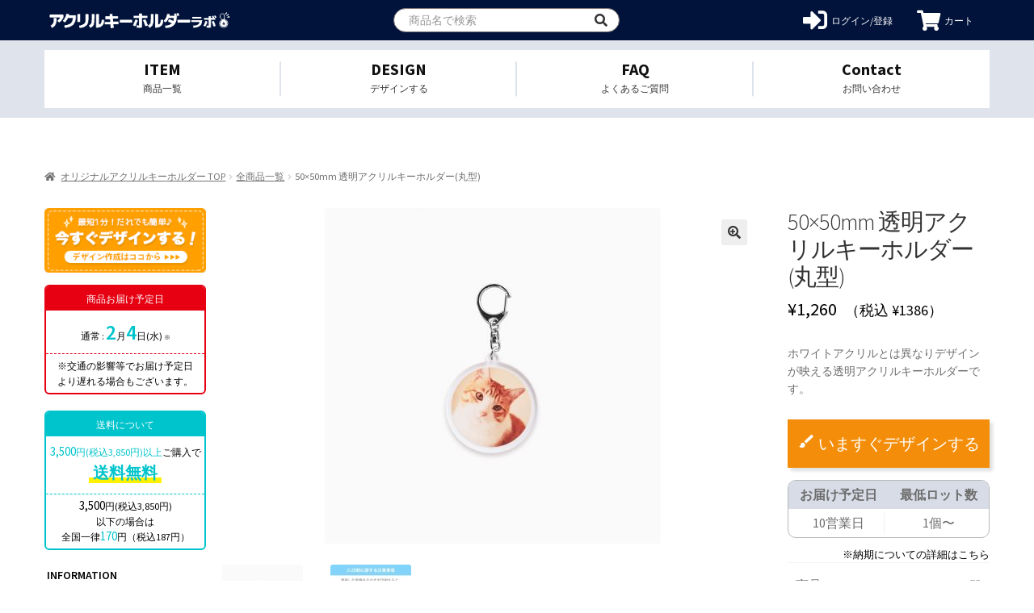

--- FILE ---
content_type: text/html; charset=UTF-8
request_url: https://original-acrylkeyholder.com/products/50mm-clear-acryl-keyholder-circle
body_size: 18913
content:
<!doctype html>
<html lang="ja">
<head>
    <meta charset="UTF-8">
    <meta name="viewport" content="width=device-width, initial-scale=1.0, maximum-scale=1.0, minimum-scale=1.0 ,user-scalable=no">
    <meta property="og:type" content="website"/>
    <meta property="og:url" content="https://original-smaphocase.com/wp-admin/images/">
    <meta property="og:type" content="artcle"/>

    <link rel="shortcut icon" href="https://original-acrylkeyholder.com/app/themes/hundred/images/acryl_keyholder/favicon.png" />
      <!-- Global site tag (gtag.js) - Google Analytics -->
  <script async src="https://www.googletagmanager.com/gtag/js?id=UA-155528293-24"></script>
  <script>
    window.dataLayer = window.dataLayer || [];
    function gtag(){dataLayer.push(arguments);}
    gtag('js', new Date());
    gtag('config', 'UA-155528293-24', {
      'linker': {
        'domains': ['drawer.orilab.jp', 'orilab.jp']
      }
    });
  </script>
    
    <title>50×50mm 透明アクリルキーホルダー(丸型) | オリジナルアクリルキーホルダーラボ</title>

<!-- All In One SEO Pack 3.7.1[948,1005] -->
<meta name="description"  content="オリジナルグッズの大定番、透明アクリルキーホルダーです。 販売用やイベントのノベルティ、自分用にと活躍の場が多い商品です。 3つのサイズからお選びいただけます。（丸型と四角型のお取り扱いがございます）" />

<script type="application/ld+json" class="aioseop-schema">{}</script>
<link rel="canonical" href="https://original-acrylkeyholder.com/products/50mm-clear-acryl-keyholder-circle" />
<!-- All In One SEO Pack -->
<link rel='dns-prefetch' href='//original-acrylkeyholder.com' />
<link rel='dns-prefetch' href='//unpkg.com' />
<link rel='dns-prefetch' href='//fonts.googleapis.com' />
<link rel='dns-prefetch' href='//cdnjs.cloudflare.com' />
<link rel='dns-prefetch' href='//s.w.org' />
<link rel="alternate" type="application/rss+xml" title="オリジナルアクリルキーホルダーラボ &raquo; フィード" href="https://original-acrylkeyholder.com/feed" />
<link rel="alternate" type="application/rss+xml" title="オリジナルアクリルキーホルダーラボ &raquo; コメントフィード" href="https://original-acrylkeyholder.com/comments/feed" />
<link rel="alternate" type="application/rss+xml" title="オリジナルアクリルキーホルダーラボ &raquo; 50×50mm 透明アクリルキーホルダー(丸型) のコメントのフィード" href="https://original-acrylkeyholder.com/products/50mm-clear-acryl-keyholder-circle/feed" />
<link rel='stylesheet' id='photoswipe-css'  href='https://original-acrylkeyholder.com/app/plugins/woocommerce/assets/css/photoswipe/photoswipe.min.css?ver=4.8.0' media='print' onload="this.media='all'" />
<link rel='stylesheet' id='photoswipe-default-skin-css'  href='https://original-acrylkeyholder.com/app/plugins/woocommerce/assets/css/photoswipe/default-skin/default-skin.min.css?ver=4.8.0' media='print' onload="this.media='all'" />
<style id='woocommerce-inline-inline-css'>
.woocommerce form .form-row .required { visibility: visible; }
</style>
<link rel='stylesheet' id='storefront-style-css'  href='https://original-acrylkeyholder.com/app/themes/storefront/style.css?ver=2.9.0' media='all' />
<style id='storefront-style-inline-css'>

			.main-navigation ul li a,
			.site-title a,
			ul.menu li a,
			.site-branding h1 a,
			button.menu-toggle,
			button.menu-toggle:hover,
			.handheld-navigation .dropdown-toggle {
				color: #333333;
			}

			button.menu-toggle,
			button.menu-toggle:hover {
				border-color: #333333;
			}

			.main-navigation ul li a:hover,
			.main-navigation ul li:hover > a,
			.site-title a:hover,
			.site-header ul.menu li.current-menu-item > a {
				color: #747474;
			}

			table:not( .has-background ) th {
				background-color: #f8f8f8;
			}

			table:not( .has-background ) tbody td {
				background-color: #fdfdfd;
			}

			table:not( .has-background ) tbody tr:nth-child(2n) td,
			fieldset,
			fieldset legend {
				background-color: #fbfbfb;
			}

			.site-header,
			.secondary-navigation ul ul,
			.main-navigation ul.menu > li.menu-item-has-children:after,
			.secondary-navigation ul.menu ul,
			.storefront-handheld-footer-bar,
			.storefront-handheld-footer-bar ul li > a,
			.storefront-handheld-footer-bar ul li.search .site-search,
			button.menu-toggle,
			button.menu-toggle:hover {
				background-color: #ffffff;
			}

			p.site-description,
			.site-header,
			.storefront-handheld-footer-bar {
				color: #404040;
			}

			button.menu-toggle:after,
			button.menu-toggle:before,
			button.menu-toggle span:before {
				background-color: #333333;
			}

			h1, h2, h3, h4, h5, h6, .wc-block-grid__product-title {
				color: #333333;
			}

			.widget h1 {
				border-bottom-color: #333333;
			}

			body,
			.secondary-navigation a {
				color: #6d6d6d;
			}

			.widget-area .widget a,
			.hentry .entry-header .posted-on a,
			.hentry .entry-header .post-author a,
			.hentry .entry-header .post-comments a,
			.hentry .entry-header .byline a {
				color: #727272;
			}

			a {
				color: #96588a;
			}

			a:focus,
			button:focus,
			.button.alt:focus,
			input:focus,
			textarea:focus,
			input[type="button"]:focus,
			input[type="reset"]:focus,
			input[type="submit"]:focus,
			input[type="email"]:focus,
			input[type="tel"]:focus,
			input[type="url"]:focus,
			input[type="password"]:focus,
			input[type="search"]:focus {
				outline-color: #96588a;
			}

			button, input[type="button"], input[type="reset"], input[type="submit"], .button, .widget a.button {
				background-color: #eeeeee;
				border-color: #eeeeee;
				color: #333333;
			}

			button:hover, input[type="button"]:hover, input[type="reset"]:hover, input[type="submit"]:hover, .button:hover, .widget a.button:hover {
				background-color: #d5d5d5;
				border-color: #d5d5d5;
				color: #333333;
			}

			button.alt, input[type="button"].alt, input[type="reset"].alt, input[type="submit"].alt, .button.alt, .widget-area .widget a.button.alt {
				background-color: #333333;
				border-color: #333333;
				color: #ffffff;
			}

			button.alt:hover, input[type="button"].alt:hover, input[type="reset"].alt:hover, input[type="submit"].alt:hover, .button.alt:hover, .widget-area .widget a.button.alt:hover {
				background-color: #1a1a1a;
				border-color: #1a1a1a;
				color: #ffffff;
			}

			.pagination .page-numbers li .page-numbers.current {
				background-color: #e6e6e6;
				color: #636363;
			}

			#comments .comment-list .comment-content .comment-text {
				background-color: #f8f8f8;
			}

			.site-footer {
				background-color: #f0f0f0;
				color: #6d6d6d;
			}

			.site-footer a:not(.button):not(.components-button) {
				color: #333333;
			}

			.site-footer .storefront-handheld-footer-bar a:not(.button):not(.components-button) {
				color: #333333;
			}

			.site-footer h1, .site-footer h2, .site-footer h3, .site-footer h4, .site-footer h5, .site-footer h6, .site-footer .widget .widget-title, .site-footer .widget .widgettitle {
				color: #333333;
			}

			.page-template-template-homepage.has-post-thumbnail .type-page.has-post-thumbnail .entry-title {
				color: #000000;
			}

			.page-template-template-homepage.has-post-thumbnail .type-page.has-post-thumbnail .entry-content {
				color: #000000;
			}

			@media screen and ( min-width: 768px ) {
				.secondary-navigation ul.menu a:hover {
					color: #595959;
				}

				.secondary-navigation ul.menu a {
					color: #404040;
				}

				.main-navigation ul.menu ul.sub-menu,
				.main-navigation ul.nav-menu ul.children {
					background-color: #f0f0f0;
				}

				.site-header {
					border-bottom-color: #f0f0f0;
				}
			}
</style>
<link rel='stylesheet' id='storefront-icons-css'  href='https://original-acrylkeyholder.com/app/themes/storefront/assets/css/base/icons.css?ver=2.9.0' media='print' onload="this.media='all'" />
<link rel='stylesheet' id='storefront-fonts-css'  href='https://fonts.googleapis.com/css?family=Source+Sans+Pro%3A400%2C300%2C300italic%2C400italic%2C600%2C700%2C900&#038;subset=latin%2Clatin-ext&#038;ver=2.9.0' media='print' onload="this.media='all'" />
<link rel='stylesheet' id='addtoany-css'  href='https://original-acrylkeyholder.com/app/plugins/add-to-any/addtoany.min.css?ver=1.15' media='print' onload="this.media='all'" />
<link rel='stylesheet' id='storefront-woocommerce-style-css'  href='https://original-acrylkeyholder.com/app/themes/storefront/assets/css/woocommerce/woocommerce.css?ver=2.9.0' media='print' onload="this.media='all'" />
<style id='storefront-woocommerce-style-inline-css'>

			a.cart-contents,
			.site-header-cart .widget_shopping_cart a {
				color: #333333;
			}

			a.cart-contents:hover,
			.site-header-cart .widget_shopping_cart a:hover,
			.site-header-cart:hover > li > a {
				color: #747474;
			}

			table.cart td.product-remove,
			table.cart td.actions {
				border-top-color: #ffffff;
			}

			.storefront-handheld-footer-bar ul li.cart .count {
				background-color: #333333;
				color: #ffffff;
				border-color: #ffffff;
			}

			.woocommerce-tabs ul.tabs li.active a,
			ul.products li.product .price,
			.onsale,
			.wc-block-grid__product-onsale,
			.widget_search form:before,
			.widget_product_search form:before {
				color: #6d6d6d;
			}

			.woocommerce-breadcrumb a,
			a.woocommerce-review-link,
			.product_meta a {
				color: #727272;
			}

			.wc-block-grid__product-onsale,
			.onsale {
				border-color: #6d6d6d;
			}

			.star-rating span:before,
			.quantity .plus, .quantity .minus,
			p.stars a:hover:after,
			p.stars a:after,
			.star-rating span:before,
			#payment .payment_methods li input[type=radio]:first-child:checked+label:before {
				color: #96588a;
			}

			.widget_price_filter .ui-slider .ui-slider-range,
			.widget_price_filter .ui-slider .ui-slider-handle {
				background-color: #96588a;
			}

			.order_details {
				background-color: #f8f8f8;
			}

			.order_details > li {
				border-bottom: 1px dotted #e3e3e3;
			}

			.order_details:before,
			.order_details:after {
				background: -webkit-linear-gradient(transparent 0,transparent 0),-webkit-linear-gradient(135deg,#f8f8f8 33.33%,transparent 33.33%),-webkit-linear-gradient(45deg,#f8f8f8 33.33%,transparent 33.33%)
			}

			#order_review {
				background-color: #ffffff;
			}

			#payment .payment_methods > li .payment_box,
			#payment .place-order {
				background-color: #fafafa;
			}

			#payment .payment_methods > li:not(.woocommerce-notice) {
				background-color: #f5f5f5;
			}

			#payment .payment_methods > li:not(.woocommerce-notice):hover {
				background-color: #f0f0f0;
			}

			.woocommerce-pagination .page-numbers li .page-numbers.current {
				background-color: #e6e6e6;
				color: #636363;
			}

			.wc-block-grid__product-onsale,
			.onsale,
			.woocommerce-pagination .page-numbers li .page-numbers:not(.current) {
				color: #6d6d6d;
			}

			p.stars a:before,
			p.stars a:hover~a:before,
			p.stars.selected a.active~a:before {
				color: #6d6d6d;
			}

			p.stars.selected a.active:before,
			p.stars:hover a:before,
			p.stars.selected a:not(.active):before,
			p.stars.selected a.active:before {
				color: #96588a;
			}

			.single-product div.product .woocommerce-product-gallery .woocommerce-product-gallery__trigger {
				background-color: #eeeeee;
				color: #333333;
			}

			.single-product div.product .woocommerce-product-gallery .woocommerce-product-gallery__trigger:hover {
				background-color: #d5d5d5;
				border-color: #d5d5d5;
				color: #333333;
			}

			.button.added_to_cart:focus,
			.button.wc-forward:focus {
				outline-color: #96588a;
			}

			.added_to_cart,
			.site-header-cart .widget_shopping_cart a.button,
			.wc-block-grid__products .wc-block-grid__product .wp-block-button__link {
				background-color: #eeeeee;
				border-color: #eeeeee;
				color: #333333;
			}

			.added_to_cart:hover,
			.site-header-cart .widget_shopping_cart a.button:hover,
			.wc-block-grid__products .wc-block-grid__product .wp-block-button__link:hover {
				background-color: #d5d5d5;
				border-color: #d5d5d5;
				color: #333333;
			}

			.added_to_cart.alt, .added_to_cart, .widget a.button.checkout {
				background-color: #333333;
				border-color: #333333;
				color: #ffffff;
			}

			.added_to_cart.alt:hover, .added_to_cart:hover, .widget a.button.checkout:hover {
				background-color: #1a1a1a;
				border-color: #1a1a1a;
				color: #ffffff;
			}

			.button.loading {
				color: #eeeeee;
			}

			.button.loading:hover {
				background-color: #eeeeee;
			}

			.button.loading:after {
				color: #333333;
			}

			@media screen and ( min-width: 768px ) {
				.site-header-cart .widget_shopping_cart,
				.site-header .product_list_widget li .quantity {
					color: #404040;
				}

				.site-header-cart .widget_shopping_cart .buttons,
				.site-header-cart .widget_shopping_cart .total {
					background-color: #f5f5f5;
				}

				.site-header-cart .widget_shopping_cart {
					background-color: #f0f0f0;
				}
			}
				.storefront-product-pagination a {
					color: #6d6d6d;
					background-color: #ffffff;
				}
				.storefront-sticky-add-to-cart {
					color: #6d6d6d;
					background-color: #ffffff;
				}

				.storefront-sticky-add-to-cart a:not(.button) {
					color: #333333;
				}
</style>
<link rel='stylesheet' id='storefront-child-style-css'  href='https://original-acrylkeyholder.com/app/themes/hundred/style.css?ver=20210412004' media='print' onload="this.media='all'" />
<link rel='stylesheet' id='hundred_common_style_css-css'  href='https://original-acrylkeyholder.com/app/themes/hundred/common.css?ver=20210412004' media='all' />
<link rel='stylesheet' id='hundred_layouts_css-css'  href='https://original-acrylkeyholder.com/app/themes/hundred/layouts.css?ver=20210412004' media='all' />
<link rel='stylesheet' id='hundred_pages_css-css'  href='https://original-acrylkeyholder.com/app/themes/hundred/pages.css?ver=20210412004' media='all' />
<link rel='stylesheet' id='editor_style_css-css'  href='https://original-acrylkeyholder.com/app/themes/hundred/style_editor.css?ver=20210412004' media='all' />
<link rel='stylesheet' id='common-theme_css-css'  href='https://original-acrylkeyholder.com/app/themes/hundred/orilab-l/css/common-theme.css?ver=20210412004' media='all' />
<link rel='stylesheet' id='slick-css'  href='//cdnjs.cloudflare.com/ajax/libs/slick-carousel/1.8.1/slick.min.css?ver=5.6' media='print' onload="this.media='all'" />
<link rel='stylesheet' id='slick-them-css'  href='//cdnjs.cloudflare.com/ajax/libs/slick-carousel/1.8.1/slick-theme.min.css?ver=5.6' media='print' onload="this.media='all'" />
<link rel='stylesheet' id='hundred_custom_style_css-css'  href='https://original-acrylkeyholder.com/app/themes/hundred/orilab-l/css/custom.css?ver=20210412004' media='print' onload="this.media='all'" />
<link rel='stylesheet' id='material_icons-css'  href='//fonts.googleapis.com/css?family=Material+Icons%7CMaterial+Icons+Outlined%7CMaterial+Icons+Two+Tone%7CMaterial+Icons+Round%7CMaterial+Icons+Sharp&#038;ver=5.6' media='print' onload="this.media='all'" />
<script src='https://original-acrylkeyholder.com/wp/wp-includes/js/jquery/jquery.min.js?ver=3.5.1' id='jquery-core-js'></script>
<script async src='https://original-acrylkeyholder.com/wp/wp-includes/js/jquery/jquery-migrate.min.js?ver=3.3.2' id='jquery-migrate-js'></script>
<script async src='https://original-acrylkeyholder.com/app/plugins/add-to-any/addtoany.min.js?ver=1.1' id='addtoany-js'></script>
<link rel="alternate" type="application/json+oembed" href="https://original-acrylkeyholder.com/wp-json/oembed/1.0/embed?url=https%3A%2F%2Foriginal-acrylkeyholder.com%2Fproducts%2F50mm-clear-acryl-keyholder-circle" />
<link rel="alternate" type="text/xml+oembed" href="https://original-acrylkeyholder.com/wp-json/oembed/1.0/embed?url=https%3A%2F%2Foriginal-acrylkeyholder.com%2Fproducts%2F50mm-clear-acryl-keyholder-circle&#038;format=xml" />

<script data-cfasync="false">
window.a2a_config=window.a2a_config||{};a2a_config.callbacks=[];a2a_config.overlays=[];a2a_config.templates={};a2a_localize = {
	Share: "Share",
	Save: "Save",
	Subscribe: "Subscribe",
	Email: "Email",
	Bookmark: "Bookmark",
	ShowAll: "Show all",
	ShowLess: "Show less",
	FindServices: "Find service(s)",
	FindAnyServiceToAddTo: "Instantly find any service to add to",
	PoweredBy: "Powered by",
	ShareViaEmail: "Share via email",
	SubscribeViaEmail: "Subscribe via email",
	BookmarkInYourBrowser: "Bookmark in your browser",
	BookmarkInstructions: "Press Ctrl+D or \u2318+D to bookmark this page",
	AddToYourFavorites: "Add to your favorites",
	SendFromWebOrProgram: "Send from any email address or email program",
	EmailProgram: "Email program",
	More: "More&#8230;",
	ThanksForSharing: "Thanks for sharing!",
	ThanksForFollowing: "Thanks for following!"
};

(function(d,s,a,b){a=d.createElement(s);b=d.getElementsByTagName(s)[0];a.async=1;a.src="https://static.addtoany.com/menu/page.js";b.parentNode.insertBefore(a,b);})(document,"script");
</script>
<script type="text/javascript">
	window._wp_rp_static_base_url = 'https://wprp.sovrn.com/static/';
	window._wp_rp_wp_ajax_url = "https://original-acrylkeyholder.com/wp/wp-admin/admin-ajax.php";
	window._wp_rp_plugin_version = '3.6.4';
	window._wp_rp_post_id = '104';
	window._wp_rp_num_rel_posts = '6';
	window._wp_rp_thumbnails = true;
	window._wp_rp_post_title = '50%C3%9750mm+%E9%80%8F%E6%98%8E%E3%82%A2%E3%82%AF%E3%83%AA%E3%83%AB%E3%82%AD%E3%83%BC%E3%83%9B%E3%83%AB%E3%83%80%E3%83%BC%28%E4%B8%B8%E5%9E%8B%29';
	window._wp_rp_post_tags = [];
	window._wp_rp_promoted_content = true;
</script>
<link rel="stylesheet" href="https://original-acrylkeyholder.com/app/plugins/wordpress-23-related-posts-plugin/static/themes/vertical-m.css?version=3.6.4" />
	<noscript><style>.woocommerce-product-gallery{ opacity: 1 !important; }</style></noscript>
	<style>.recentcomments a{display:inline !important;padding:0 !important;margin:0 !important;}</style>
    
    
    <!-- サイドメニュー（PC用） -->
    <script type="text/javascript">
        //js header current
        jQuery(function ($) {
            console.log("ready!");
            $.post('https://api.orilab.jp/session', {
                "session": localStorage.getItem("UserLogin")
            }, function (serverResponse) {
                console.log("checksession");
            }).done(function () {
                console.log("done");
                $(".button-login").hide();
                $(".button-logged").show();

                $(".user-name-item").text(localStorage.getItem("UserNickName"));

                var currentHost = window.location.hostname;
                $("#append-session li").each(function (index) {
                    if ($(this).find('a')) {
                        $(this).find('a').attr('href', $(this).find('a').attr('href') + '&session=' + localStorage.getItem("UserLogin") + '&host=' + currentHost);
                    }
                });
                $("#logout_btn").attr('href', '');
                $(".main-nav__item:last-child").css("display", "none");
            }).fail(function (jqxhr, settings, ex) {
                console.log("fail");
                localStorage.clear();
                $(".button-logged").hide();
            });
        });

        jQuery(function ($) {
            var url = new URL(window.location.href);
            var logout = url.searchParams.get("logout");
            if (logout === 'true') {
                localStorage.clear();
            }

            $('.hover-menu').hover(function () {
                $(this).children('.sub-menu').show();
            }, function () {
                $(this).children('.sub-menu').hide();
            });

            $("#logout_btn, #logout_img").on('click', function () {
                $.post('https://api.orilab.jp/signout', {
                    "session": localStorage.getItem("UserLogin")
                }, function (serverResponse) {
                });

                localStorage.clear();
                window.location.href = window.location.origin
                return false
            });
        });
    </script>


    <!-- トグルメニュー（SP用） -->
    <script type="text/javascript">
        jQuery(function ($) {
            $('#menu-mobile-toggle-menu>.menu-item>a').click(function () {
                $(this).next('.sub-menu').slideToggle(1000);
            });
        });
    </script>

    <style>
      .block-top .logo {
        width: 235px;
        background: url('https://original-acrylkeyholder.com/app/themes/hundred/images/acryl_keyholder/logo.png') no-repeat 50% 50%;
        overflow: hidden;
        text-indent: -9999px;
        margin: 12px 0;
        background-size: 100% auto;
      }
      @media (max-width: 767px) {
        .block-top  .logo {
          width: 180px;
          margin:0;
        }
      }
    </style>
</head>

<body class="product-template-default single single-product postid-104 wp-embed-responsive theme-storefront woocommerce woocommerce-page woocommerce-no-js storefront-align-wide left-sidebar woocommerce-active">
    
<div id="page" class="hfeed site">
    
    <header id="masthead" class="header-page " role="banner">
      <script>
jQuery(function ($) {
    if (localStorage.getItem("UserLogin") != null) {
        $('#header_login_btn').removeClass('show');
        $('#login_menu').show();

        $('.account-dropdown').addClass('is-login');
        $('a.link-account').click(function() {
            return false;
        });
    } else {
        $('#header_login_btn').addClass('show');
        $('#login_menu').hide();
    }
});
</script>

<div class="header-top">
    <div class="container">
        <div class="block-top">
            <h1 class="logo">
                <a href="https://original-acrylkeyholder.com/" class="logo__link" style="">オリジナルアクリルキーホルダーを1個から格安作成</a>
            </h1>
            <div class="pull-right search-form" id="myHeader">
                <form role="search" id="form-search-header-page" method="get" action="https://original-acrylkeyholder.com/" class="int-text">
                    <input type="input" class="form-header__input" placeholder="商品名で検索" value="" name="s">
                    <input type="hidden" name="post_type" value="product">
                </form>
                <div class="button-box">
                    <button type="button" value="検索" title="検索" id="submit-form-search-header-page">
                        <i class="fas fa-search"></i>
                    </button>
                </div>
            </div>
            <div class="header-right-nav">
                <div class="dropdwn account-area">
                    <a class="link-account" id="login_menu" href="https://original-acrylkeyholder.com/account">
                        <i class="fas fa-user-circle"></i>
                        <span class="icon-description d-pc">アカウント</span>
                    </a>
                    <ul class="dropdwn_menu account-dropdown" id="append-session">
                        <li><a class="dropdown-item user-name-item" href="#" style="font-weight: bold"></a></li>
                        <li><a class="dropdown-item" href="https://drawer.orilab.jp/index.html?url_site=https://original-acrylkeyholder.com/&login_type=user">新規デザイン作成</a></li>
                        <li><a class="dropdown-item" href="https://orilab.jp/search.php?type=item&amp;design=my">MYデザイン</a></li>
                        <li><a class="dropdown-item" href="https://orilab.jp/search.php?type=pay">注文履歴</a></li>
                        <div class="dropdown-divider"></div>

                        <li><a class="dropdown-item" href="https://orilab.jp/search.php?type=item&design=my">販売する</a></li>
                        <li><a class="dropdown-item" href="https://orilab.jp/search.php?type=market_sales_details">売上レポート</a></li>
                        <li><a class="dropdown-item" href="https://orilab.jp/search.php?type=rewards">報酬支払明細</a></li>
                        <li><a class="dropdown-item" href="https://orilab.jp/edit.php?type=user#market-setting">販売ページ</a></li>
                        <li><a class="dropdown-item" href="https://orilab.jp/edit.php?type=user#market-bank-setting">報酬のお支払い</a></li>

                        <div class="dropdown-divider"></div>

                        <li><a class="dropdown-item" href="https://orilab.jp/edit.php?type=user">アカウント設定</a></li>
                        <li><a class="dropdown-item" href="https://orilab.jp/search.php?type=point_log">オリラボポイント</a></li>

                        <li><a class="dropdown-item" href="https://orilab.jp/search.php?type=card_information">クレジットカード</a></li>
                        <li><a class="dropdown-item" href="https://orilab.jp/page.php?p=store_info">直送ショップ情報</a></li>
                        <li><a class="dropdown-item" href="https://orilab.jp/edit.php?type=user&design=pass">パスワード変更</a></li>
                        <li><a class="dropdown-item" id="logout_btn" href="javascript:void(0);">ログアウト</a></li>
                        <li><a class="dropdown-item" href="https://orilab.jp/edit.php?type=user&design=delete">退会</a></li>
                    </ul>
                </div>
                <a href="https://original-acrylkeyholder.com/account" id="header_login_btn" class="login">
                    <i class="fas fa-sign-in-alt"></i>
                    <span class="icon-description d-pc">ログイン/登録</span>
                </a>
                <a href="https://orilab.jp/page.php?p=cart" class="btn-tool-h button-cart">
                    <i class="fas fa-shopping-cart"></i>
                    <!-- <span class="budge-num">1</span> -->
                    <span class="icon-description d-pc">カート</span>
                </a>
                <div id="btn-nav-toggle" class="btn-nav-toggle">
                    <span></span>
                    <span></span>
                    <span></span>
                </div>
            </div>
            <div id="gloval-nav">
                <nav>
                    <div class="title-col">
                        SEARCH
                    </div>
                    <div class="content-col">
                        <div class="search-form-sp">
                            <form role="search" id="form-search-header-page" method="get" action="https://original-acrylkeyholder.com/" class="int-text">
                                <input type="input" class="form-header__input" placeholder="商品名で検索" value="" name="s">
                                <input type="hidden" name="post_type" value="product">
                            </form>
                            <div class="button-box">
                                <button type="button" value="検索" title="検索" id="submit-form-search-header-page">
                                    <i class="fas fa-search"></i>
                                </button>
                            </div>
                        </div>
                        <a href="/" class="link-col-home">
                            <i class="fas fa-home"></i>
                            <br>
                            <span>ホームへ</span>
                        </a>
                        <a href="https://drawer.orilab.jp/index.html?url_site=https://original-acrylkeyholder.com/" class="link-col-design btn-tool-h">
                            <div class="part-1">
                                何色プリントしても追加料金なし
                            </div>
                            <div class="part-2">
                                <i class="fas fa-pen-alt"></i>
                                今すぐデザインする
                            </div>
                        </a>
                    </div>

                    

                                                            <div class="title-col">
                        INFORMATION
                    </div>
                    <div class="content-col">
                        <ul>
                            <li>
                                <a href="https://original-acrylkeyholder.com/guide">ご利用ガイド</a>
                            </li>
                            <li>
                                <a href="https://original-acrylkeyholder.com/flow">ご注文の流れ</a>
                            </li>
                                                        <li>
                                                              <a href="https://spicelifehelp.zendesk.com/hc/ja/categories/360001397374" target="_blank" rel="noreferrer">よくあるご質問(FAQ)</a>
                                                          </li>
                            <li>
                                <a href="https://original-acrylkeyholder.com/contact">お問い合わせ</a>
                            </li>
                            <!--
                            <li>
                                <a href="https://original-acrylkeyholder.com/">サイトからのお知らせ</a>
                            </li>
-->
                                                        <li>
                                <a href="https://original-acrylkeyholder.com/magazine">お役立ちコラム</a>
                            </li>
                                                                                </ul>
                    </div>
                </nav>
            </div>
        </div>
    </div>
    <div class="nav">
        <div class="container">
            <ul class="nav__list">
                <li class="nav__item">
                    <a href="https://original-acrylkeyholder.com/categories/all" class="nav__link nav__link_basket">
                        <div>ITEM</div>
                        <span>商品一覧</span>
                    </a>
                                    </li>
                                  <li class="nav__item">
                      <a href="https://drawer.orilab.jp/index.html?url_site=https://original-acrylkeyholder.com/" class="nav__link nav__link_question btn-tool-h">
                          <div>DESIGN</div>
                          <span>デザインする</span>
                      </a>
                  </li>
                  <li class="nav__item">
                      <a href="https://spicelifehelp.zendesk.com/hc/ja/sections/360003205114-4" target="_blank" rel="noreferrer" class="nav__link nav__link_faq">
                          <div>FAQ</div>
                          <span>よくあるご質問</span>
                      </a>
                      <div class="menu-extend">
                          <ul class="menu-extend-list">
                              <li>
                                  <a href="https://spicelifehelp.zendesk.com/hc/ja/sections/360003243053-1" target="_blank" rel="noopener">注文方法</a>
                              </li>
                              <li>
                                  <a href="https://spicelifehelp.zendesk.com/hc/ja/sections/360003244373-2" target="_blank" rel="noopener">料金・支払い方法</a>
                              </li>
                              <li>
                                  <a href="https://spicelifehelp.zendesk.com/hc/ja/sections/360003205094-3" target="_blank" rel="noopener">お届け、配送について</a>
                              </li>
                              <li>
                                  <a href="https://spicelifehelp.zendesk.com/hc/ja/sections/360003205114-4" target="_blank" rel="noopener">印刷・色味について</a>
                              </li>
                              <!-- <li>
                                      <a href="https://spicelifehelp.zendesk.com/hc/ja/sections/360003539973-5" target="_blank" rel="noopener">製品について</a>
                                  </li> -->
                              <li>
                                  <a href="https://spicelifehelp.zendesk.com/hc/ja/sections/360003244393-6" target="_blank" rel="noopener">注文内容について</a>
                              </li>
                              <li>
                                  <a href="https://spicelifehelp.zendesk.com/hc/ja/sections/360003205134-7" target="_blank" rel="noopener">返品交換</a>
                              </li>
                              <li>
                                  <a href="https://spicelifehelp.zendesk.com/hc/ja/sections/360003205154-8" target="_blank" rel="noopener">アカウント/会員登録</a>
                              </li>
                          </ul>
                      </div>
                  </li>
                
                <li class="nav__item">
                    <a href="https://original-acrylkeyholder.com/contact" class="nav__link nav__link_mail">
                        <div>Contact</div>
                        <span>お問い合わせ</span>
                    </a>
                </li>
            </ul>
        </div>
    </div>
    <!-- ハンバーガーメニューー（SP用） -->
    <script type="text/javascript">
    jQuery(function ($) {
        $('#btn-nav-toggle').on('click', function() {
            $('body').toggleClass('open');
        });
        $('#navigation li').on({
            'mouseenter': function() {
                var index = $(this).index();
                $('#nav-bg-wrap .nav-bg').eq(index).addClass('active');
            },
            'mouseleave': function() {
                var index = $(this).index();
                $('#nav-bg-wrap .nav-bg').eq(index).removeClass('active');
            }
        });
    });

    jQuery(document).ready(function($){
        $('.button-box').on('click', function (e){
            e.preventDefault();
            $('#form-search-header-page').submit();
        })
    })
    </script>
    </header>

    <div class="container">
    <div class="storefront-breadcrumb"><div class="col-full"><nav class="woocommerce-breadcrumb"><a href="https://original-acrylkeyholder.com">オリジナルアクリルキーホルダー TOP</a><span class="breadcrumb-separator"> / </span><a href="https://original-acrylkeyholder.com/categories/all">全商品一覧</a><span class="breadcrumb-separator"> / </span>50×50mm 透明アクリルキーホルダー(丸型)</nav></div></div>    </div>

    <div id="content" class="site-content" tabindex="-1">

                <div class="container">
          <div class="col-full">

<div class="woocommerce"></div>
			<div id="primary" class="content-area">
			<main id="main" class="site-main" role="main">
		
					
			<div class="woocommerce-notices-wrapper"></div>
  <div id="product-104" class="product type-product post-104 status-publish first instock product_cat-all has-post-thumbnail shipping-taxable purchasable product-type-simple">

    <div class="woocommerce-product-gallery woocommerce-product-gallery--with-images woocommerce-product-gallery--columns-5 images" data-columns="4" style="opacity: 0; transition: opacity .25s ease-in-out;">
	<figure class="woocommerce-product-gallery__wrapper">
		<div data-thumb="https://originallab-acryl-keyholder.s3.ap-northeast-1.amazonaws.com/app/uploads/articles/8ed2ae460927f2f94ccca26d96818c62-100x100.jpg" data-thumb-alt="" class="woocommerce-product-gallery__image"><a href="https://originallab-acryl-keyholder.s3.ap-northeast-1.amazonaws.com/app/uploads/articles/8ed2ae460927f2f94ccca26d96818c62.jpg"><img width="416" height="416" src="https://originallab-acryl-keyholder.s3.ap-northeast-1.amazonaws.com/app/uploads/articles/8ed2ae460927f2f94ccca26d96818c62-416x416.jpg" class="wp-post-image" alt="" loading="lazy" title="8ed2ae460927f2f94ccca26d96818c62.jpg" data-caption="" data-src="https://originallab-acryl-keyholder.s3.ap-northeast-1.amazonaws.com/app/uploads/articles/8ed2ae460927f2f94ccca26d96818c62.jpg" data-large_image="https://originallab-acryl-keyholder.s3.ap-northeast-1.amazonaws.com/app/uploads/articles/8ed2ae460927f2f94ccca26d96818c62.jpg" data-large_image_width="1000" data-large_image_height="1000" srcset="https://originallab-acryl-keyholder.s3.ap-northeast-1.amazonaws.com/app/uploads/articles/8ed2ae460927f2f94ccca26d96818c62-416x416.jpg 416w, https://originallab-acryl-keyholder.s3.ap-northeast-1.amazonaws.com/app/uploads/articles/8ed2ae460927f2f94ccca26d96818c62-300x300.jpg 300w, https://originallab-acryl-keyholder.s3.ap-northeast-1.amazonaws.com/app/uploads/articles/8ed2ae460927f2f94ccca26d96818c62-150x150.jpg 150w, https://originallab-acryl-keyholder.s3.ap-northeast-1.amazonaws.com/app/uploads/articles/8ed2ae460927f2f94ccca26d96818c62-768x768.jpg 768w, https://originallab-acryl-keyholder.s3.ap-northeast-1.amazonaws.com/app/uploads/articles/8ed2ae460927f2f94ccca26d96818c62-324x324.jpg 324w, https://originallab-acryl-keyholder.s3.ap-northeast-1.amazonaws.com/app/uploads/articles/8ed2ae460927f2f94ccca26d96818c62-100x100.jpg 100w, https://originallab-acryl-keyholder.s3.ap-northeast-1.amazonaws.com/app/uploads/articles/8ed2ae460927f2f94ccca26d96818c62.jpg 1000w" sizes="(max-width: 416px) 100vw, 416px" /></a></div><div data-thumb="https://originallab-acryl-keyholder.s3.ap-northeast-1.amazonaws.com/app/uploads/articles/Acrylkeyholder_print_attention-100x100.jpg" data-thumb-alt="" class="woocommerce-product-gallery__image"><a href="https://originallab-acryl-keyholder.s3.ap-northeast-1.amazonaws.com/app/uploads/articles/Acrylkeyholder_print_attention.jpg"><img width="416" height="416" src="https://originallab-acryl-keyholder.s3.ap-northeast-1.amazonaws.com/app/uploads/articles/Acrylkeyholder_print_attention-416x416.jpg" class="" alt="" loading="lazy" title="Acrylkeyholder_print_attention" data-caption="" data-src="https://originallab-acryl-keyholder.s3.ap-northeast-1.amazonaws.com/app/uploads/articles/Acrylkeyholder_print_attention.jpg" data-large_image="https://originallab-acryl-keyholder.s3.ap-northeast-1.amazonaws.com/app/uploads/articles/Acrylkeyholder_print_attention.jpg" data-large_image_width="500" data-large_image_height="500" srcset="https://originallab-acryl-keyholder.s3.ap-northeast-1.amazonaws.com/app/uploads/articles/Acrylkeyholder_print_attention-416x416.jpg 416w, https://originallab-acryl-keyholder.s3.ap-northeast-1.amazonaws.com/app/uploads/articles/Acrylkeyholder_print_attention-300x300.jpg 300w, https://originallab-acryl-keyholder.s3.ap-northeast-1.amazonaws.com/app/uploads/articles/Acrylkeyholder_print_attention-150x150.jpg 150w, https://originallab-acryl-keyholder.s3.ap-northeast-1.amazonaws.com/app/uploads/articles/Acrylkeyholder_print_attention-324x324.jpg 324w, https://originallab-acryl-keyholder.s3.ap-northeast-1.amazonaws.com/app/uploads/articles/Acrylkeyholder_print_attention-100x100.jpg 100w, https://originallab-acryl-keyholder.s3.ap-northeast-1.amazonaws.com/app/uploads/articles/Acrylkeyholder_print_attention.jpg 500w" sizes="(max-width: 416px) 100vw, 416px" /></a></div>	</figure>
    </div>

    <div class="summary entry-summary">
        <h1 class="product_title entry-title">50×50mm 透明アクリルキーホルダー(丸型)</h1>    <p class="price">
        <span class="woocommerce-Price-amount amount"><bdi><span class="woocommerce-Price-currencySymbol">&yen;</span>1,260</bdi></span>        <span class="tax_included">（税込 &yen;1386）</span>
    </p>


<div class="woocommerce-product-details__short-description">
	<p><style type="text/css"><!--td {border: 1px solid #ccc;}br {mso-data-placement:same-cell;}--></style>
<p><span data-sheets-value="{&quot;1&quot;:2,&quot;2&quot;:&quot;ホワイトアクリルとは異なりデザインが映える透明アクリルキーホルダーです。&quot;}" data-sheets-userformat="{&quot;2&quot;:4353,&quot;3&quot;:[null,4,&quot;&quot;¥&quot;#,##0&quot;,1],&quot;11&quot;:4,&quot;15&quot;:&quot;Arial&quot;}">ホワイトアクリルとは異なりデザインが映える透明アクリルキーホルダーです。</span></p>
</div>


<style>
    .delivery-col {
        background-color: #cb0000;
        padding: 11px 11px;
        color: #fff;
        text-align: center;
    }
    .delivery-col i {
        font-size: 24px;
        padding-right: 7px;
    }
    .delivery-col .delivery-date-col {
        font-size: 24px;
    }
    .delivery-bottom-col {
        border: 1px solid #cb0000;
        padding: 7px;
        text-align: center;
        font-size: 14px;
    }
    .tmix-truck:before {
        content: "\e959";
    }
    i {
        font-family: 'tmix-icon';
        speak: none;
        font-style: normal;
        font-weight: normal;
        font-variant: normal;
        text-transform: none;
        line-height: 1;
        -webkit-font-smoothing: antialiased;
        -moz-osx-font-smoothing: grayscale;
    }
    .silk_item_product .text{
        color: #F48F09;
        font-size: 14px;
        margin-bottom: 13px;
        text-align: center;
    }
    .silk_item_product .square_btn span{
        font-size: 15px;
        margin-left: 0px;
    }
</style>
            <a class="square_btn design_btn btn-tool" href="https://drawer.orilab.jp/index.html?url_site=https://original-acrylkeyholder.com/products/50mm-clear-acryl-keyholder-circle&color_id=104">
            <ion-icon name="brush"></ion-icon><span>いますぐデザインする</span>

        </a>
        <script type="text/javascript">
            jQuery(function ($) {
                if (localStorage.getItem("UserLogin") != null) {
                    $(".btn-tool").attr('href', $(".btn-tool").attr('href') + '&login_type=user&session=' + localStorage.getItem("UserLogin"));
                }
            });
        </script>
    
<div class="sales_conditions">
  <div class="clearfix">
    <dl>
      <dt>お届け予定日</dt>
      <dd>10営業日</dd>
    </dl>
    <dl>
      <dt>最低ロット数</dt>
      <dd>1個〜</dd>
    </dl>
  </div>
<!--
  <div class="contact-notice text-indent-japan-space">【お知らせ】<br />12月23日分より午前9時締めに変更いたします。</div>
-->
  <a href="https://spicelifehelp.zendesk.com/hc/ja/sections/360003205094-3" target="_blank" rel="noreferrer">※納期についての詳細はこちら</a>

</div>
<ul class="product_details">
  <li>
    <label for="popup_about_product" class="popup_open_btn">商品について<i class="material-icons">open_in_new</i></label>
  </li>
  <li>
    <label for="popup_about_print" class="popup_open_btn">印刷について<i class="material-icons">open_in_new</i></label>
  </li>
  <li>
    <label for="about_return" class="popup_open_btn">返品交換について<i class="material-icons">open_in_new</i></label>
  </li>
  <li>
    <label for="about_payment" class="popup_open_btn">支払い方法<i class="material-icons">open_in_new</i></label>
  </li>
</ul>




<div class="popup_wrap">
  <input id="popup_about_product" type="checkbox">
  <div class="popup_overlay">
    <label for="popup_about_product" class="popup_trigger"></label>
    <div class="popup_content">
      <label for="popup_about_product" class="close_btn">×</label>
      <h2>商品について</h2>
      <div>
              <h3>商品の素材</h3>
          <div>アクリル</div>
      
              <h3>メーカー</h3>
          <div>オリジナル</div>
      
              <h3>サイズ</h3>
          <div>50x50(mm)</div>
      
            </div>

      
          </div>
  </div>
</div>
<div class="popup_wrap">
  <input id="popup_about_print" type="checkbox">
  <div class="popup_overlay">
    <label for="popup_about_print" class="popup_trigger"></label>
    <div class="popup_content">
      <label for="popup_about_print" class="close_btn">×</label>
      <h2>印刷について</h2>
      <div>
              <h3>印刷手法</h3>
          <div>UVインクジェット印刷</div>
      
              <h3>印刷領域</h3>
              <div>表</div>
            
                    <h3>印刷に関する注意事項</h3>
        <div>
          
<li>細かな幾何学模様のデザインはモアレの発生する原因となりますのでご注意ください。</li>
<li>解像度の低い画像やデザインの淵がギザギザしている画像の場合は下地の白色がデザインより多少はみ出て見える可能性がございます。</li>
        </div>
            </div>
    </div>
  </div>
</div>


<div class="popup_wrap">
  <input id="popup_other_note" type="checkbox">
  <div class="popup_overlay">
    <label for="popup_other_note" class="popup_trigger"></label>
    <div class="popup_content">
      <label for="popup_other_note" class="close_btn">×</label>
      <h2>その他の注意事項</h2>
      <div>
              </div>
    </div>
  </div>
</div>


<div class="popup_wrap">
  <input id="about_return" type="checkbox">
  <div class="popup_overlay">
    <label for="about_return" class="popup_trigger"></label>
    <div class="popup_content">
      <label for="about_return" class="close_btn">×</label>
      <h2>返品交換について</h2>
      <div>
                  <h3>返品について</h3>
  ご注文いただくと、素材等の手配がシステム上で自動的に実行されます。<br>
  そのため、大変恐れ入りますがご注文後の変更は受け付ける事ができかねます。<br>
  <br>

          <h3>交換について</h3>
  交換をご希望の場合、再制作後に代替品をお送り致しますが、別商品への変更などはおうけできません。また、万が一、代替品が「在庫なし」となっている場合、返金対応となりますので予めご了承ください。<br>
              </div>
    </div>
  </div>
</div>
<div class="popup_wrap">
  <input id="about_payment" type="checkbox">
  <div class="popup_overlay">
    <label for="about_payment" class="popup_trigger"></label>
    <div class="popup_content">
      <label for="about_payment" class="close_btn">×</label>
      <h2>支払い方法</h2>
      <div>
                  <div>
            ・クレジットカード（Visa/MasterCard/JCB/American Express/Diners Club/Discover）<br>
            ・銀行振込<br>
            ・代金引換
          </div>
          <br>

          <div>
            送料は、一律170円（税込187円）となります。<br>
            ※商品代金3,500円以上（税込3,850円）購入の場合、送料は無料となります。
          </div>
              </div>
    </div>
  </div>
</div>
<div class="product_meta">

	
	
	<span class="posted_in">カテゴリー: <a href="https://original-acrylkeyholder.com/categories/all" rel="tag">全商品一覧</a></span>
	
	
</div>

    </div>
    <div class="price__list">
            </div>
            <div class="dondonwari">
            <h2>オリジナル50×50mm 透明アクリルキーホルダー(丸型)の価格</h2>
            <p>
                価格は、アイテム代、プリント代込みの価格になります。<br>
                <img src="https://original-acrylkeyholder.com/app/themes/hundred/images/common/dondon/komi_komi.gif" alt="dondonwari graph sp">
            </p>
                    </div>
        <div class="silk_price_list">
            </div>

    
	<section class="related products">

					<h2>関連商品</h2>
				
		<ul class="products columns-3">

			
					<li class="product type-product post-120 status-publish first instock product_cat-all has-post-thumbnail shipping-taxable purchasable product-type-simple">
	<a href="https://original-acrylkeyholder.com/products/100mm-white-acryl-keyholder-circle" class="woocommerce-LoopProduct-link woocommerce-loop-product__link"><img width="324" height="324" src="https://originallab-acryl-keyholder.s3.ap-northeast-1.amazonaws.com/app/uploads/products/WAK003-324x324.jpg" class="attachment-woocommerce_thumbnail size-woocommerce_thumbnail" alt="" loading="lazy" srcset="https://originallab-acryl-keyholder.s3.ap-northeast-1.amazonaws.com/app/uploads/products/WAK003-324x324.jpg 324w, https://originallab-acryl-keyholder.s3.ap-northeast-1.amazonaws.com/app/uploads/products/WAK003-300x300.jpg 300w, https://originallab-acryl-keyholder.s3.ap-northeast-1.amazonaws.com/app/uploads/products/WAK003-150x150.jpg 150w, https://originallab-acryl-keyholder.s3.ap-northeast-1.amazonaws.com/app/uploads/products/WAK003-768x768.jpg 768w, https://originallab-acryl-keyholder.s3.ap-northeast-1.amazonaws.com/app/uploads/products/WAK003-416x416.jpg 416w, https://originallab-acryl-keyholder.s3.ap-northeast-1.amazonaws.com/app/uploads/products/WAK003-100x100.jpg 100w, https://originallab-acryl-keyholder.s3.ap-northeast-1.amazonaws.com/app/uploads/products/WAK003.jpg 1000w" sizes="(max-width: 324px) 100vw, 324px" /><h2 class="woocommerce-loop-product__title">100×100mm ホワイトアクリルキーホルダー(丸型)</h2>
	<div class="price-outer">
		<p class="down_price">
      <span class="amount"><span class="woocommerce-Price-amount amount"><bdi><span class="woocommerce-Price-currencySymbol">&yen;</span>1,740</bdi></span>        <small style="white-space:nowrap;">（税込 &yen;1914）</small>
      </span>
		</p>
        	</div>

</a></li>

			
					<li class="product type-product post-112 status-publish instock product_cat-all has-post-thumbnail shipping-taxable purchasable product-type-simple">
	<a href="https://original-acrylkeyholder.com/products/70mm-clear-acryl-keyholder-square" class="woocommerce-LoopProduct-link woocommerce-loop-product__link"><img width="324" height="324" src="https://originallab-acryl-keyholder.s3.ap-northeast-1.amazonaws.com/app/uploads/articles/f7f401491f4d0ae619085826409d4611-324x324.jpg" class="attachment-woocommerce_thumbnail size-woocommerce_thumbnail" alt="" loading="lazy" srcset="https://originallab-acryl-keyholder.s3.ap-northeast-1.amazonaws.com/app/uploads/articles/f7f401491f4d0ae619085826409d4611-324x324.jpg 324w, https://originallab-acryl-keyholder.s3.ap-northeast-1.amazonaws.com/app/uploads/articles/f7f401491f4d0ae619085826409d4611-300x300.jpg 300w, https://originallab-acryl-keyholder.s3.ap-northeast-1.amazonaws.com/app/uploads/articles/f7f401491f4d0ae619085826409d4611-150x150.jpg 150w, https://originallab-acryl-keyholder.s3.ap-northeast-1.amazonaws.com/app/uploads/articles/f7f401491f4d0ae619085826409d4611-768x768.jpg 768w, https://originallab-acryl-keyholder.s3.ap-northeast-1.amazonaws.com/app/uploads/articles/f7f401491f4d0ae619085826409d4611-416x416.jpg 416w, https://originallab-acryl-keyholder.s3.ap-northeast-1.amazonaws.com/app/uploads/articles/f7f401491f4d0ae619085826409d4611-100x100.jpg 100w, https://originallab-acryl-keyholder.s3.ap-northeast-1.amazonaws.com/app/uploads/articles/f7f401491f4d0ae619085826409d4611.jpg 1000w" sizes="(max-width: 324px) 100vw, 324px" /><h2 class="woocommerce-loop-product__title">70×70mm 透明アクリルキーホルダー(正方形)</h2>
	<div class="price-outer">
		<p class="down_price">
      <span class="amount"><span class="woocommerce-Price-amount amount"><bdi><span class="woocommerce-Price-currencySymbol">&yen;</span>1,460</bdi></span>        <small style="white-space:nowrap;">（税込 &yen;1606）</small>
      </span>
		</p>
        	</div>

</a></li>

			
					<li class="product type-product post-114 status-publish last instock product_cat-all has-post-thumbnail shipping-taxable purchasable product-type-simple">
	<a href="https://original-acrylkeyholder.com/products/100mm-clear-acryl-keyholder-square" class="woocommerce-LoopProduct-link woocommerce-loop-product__link"><img width="324" height="324" src="https://originallab-acryl-keyholder.s3.ap-northeast-1.amazonaws.com/app/uploads/articles/3f3df2c24ef6d1b64d9be56db4ce1710-324x324.jpg" class="attachment-woocommerce_thumbnail size-woocommerce_thumbnail" alt="" loading="lazy" srcset="https://originallab-acryl-keyholder.s3.ap-northeast-1.amazonaws.com/app/uploads/articles/3f3df2c24ef6d1b64d9be56db4ce1710-324x324.jpg 324w, https://originallab-acryl-keyholder.s3.ap-northeast-1.amazonaws.com/app/uploads/articles/3f3df2c24ef6d1b64d9be56db4ce1710-300x300.jpg 300w, https://originallab-acryl-keyholder.s3.ap-northeast-1.amazonaws.com/app/uploads/articles/3f3df2c24ef6d1b64d9be56db4ce1710-150x150.jpg 150w, https://originallab-acryl-keyholder.s3.ap-northeast-1.amazonaws.com/app/uploads/articles/3f3df2c24ef6d1b64d9be56db4ce1710-768x768.jpg 768w, https://originallab-acryl-keyholder.s3.ap-northeast-1.amazonaws.com/app/uploads/articles/3f3df2c24ef6d1b64d9be56db4ce1710-416x416.jpg 416w, https://originallab-acryl-keyholder.s3.ap-northeast-1.amazonaws.com/app/uploads/articles/3f3df2c24ef6d1b64d9be56db4ce1710-100x100.jpg 100w, https://originallab-acryl-keyholder.s3.ap-northeast-1.amazonaws.com/app/uploads/articles/3f3df2c24ef6d1b64d9be56db4ce1710.jpg 1000w" sizes="(max-width: 324px) 100vw, 324px" /><h2 class="woocommerce-loop-product__title">100×100mm 透明アクリルキーホルダー(正方形)</h2>
	<div class="price-outer">
		<p class="down_price">
      <span class="amount"><span class="woocommerce-Price-amount amount"><bdi><span class="woocommerce-Price-currencySymbol">&yen;</span>1,740</bdi></span>        <small style="white-space:nowrap;">（税込 &yen;1914）</small>
      </span>
		</p>
        	</div>

</a></li>

			
		</ul>

	</section>
	<div class="recently_views">
  </div>
        <section class="sp">
              <aside class="side_bar mb-5">
    <p class="side_bar_category">カテゴリ</p>
    <div class="side_bar_list">
      <ul>
        <li>
          <a href="https://original-acrylkeyholder.com/categories/all" class="big-category"><span>全商品一覧</span></a>
        </li>
              </ul>
    </div>
  </aside>
        </section>
        </div>
<style type="text/css">
    .silk_price_list{
        width: 100%;
        margin-right: -250px;
        padding-right: 280px;
    }
    @media (max-width: 767px) {
        .silk_price_list{
            width: 100%;
            margin-right: -250px;
            padding-right: unset;
        }
    }
    .single-product div.product .product_meta{
        margin-bottom: 60px;
    }
    /* シルク価格表のスタイル */
    table.silk-price-table tbody, table.silk-price-table thead {
        display: table-header-group!important;
    }
    .silk-price-table {
        text-align: center;
        border-collapse: collapse;
    }
    .silk-price-table thead th {
        background-color: #32CD32;
        border: 1px solid #48B54C;
        border-right: 1px solid #fff;
        color: #fff;
        font-size: 14px;
        text-align: center;
        padding: 1.41575em;
    }
    table.silk-price-table th.green-back {
        font-size: 14px;
    }
    table.silk-price-table tbody td {
        font-size: 14px;
        display: table-cell;
        vertical-align: middle;
        padding: 4px;
        background-color: #fff;
    }
    .silk-price-table .price-with-tax {
        font-size: 75%;
    }
    .silk-table_green-back {
        text-align: center;
        font-size: 13px;
    }
    table.silk-price-table tbody th, table.silk-price-table tbody td {
        text-align: center;
        border: 1px solid #ddd;
        padding: 1em 10px;
        vertical-align: middle;
    }
    @media (max-width: 767px) {
        .silk-price-scroll table {
            display: block;
            overflow-x: scroll;
            white-space: nowrap;
        }
    }
    .price__list{
        padding-right: 280px;
        margin-bottom: 20px;
    }
    @media (max-width: 767px){
        .price__list{
            padding-right: 0px;
        }
        .price__list .scroll-table{
            width: 100%;
            overflow-x: scroll;
        }
    }
    .single-product .related.products{
        float: unset;
    }
</style>




		
				</main><!-- #main -->
		</div><!-- #primary -->

		
<div id="secondary" class="widget-area" role="complementary">
  <aside class="side_bar">
    <div class="figure figure-sidebar-bag">

      <a href="https://drawer.orilab.jp/index.html?url_site=https://original-acrylkeyholder.com/" class="btn-tool-h">
        <img src="https://original-acrylkeyholder.com/app/themes/hundred/images/common/side_design_btn.png" alt="何色プリントしても追加料金なし！今すぐデザインする">
      </a>

    </div>
  </aside>

      <aside class="side_bar sb-ad sb-ad-delivery-date mb-2 ">

    <p class="sb-ad_header">商品お届け予定日</p>
<!--    <div class="sb-ad_body">-->
<!---->
<!--      <p><span class="el-primary">午前9時まで</span>のご注文で</p>-->
<!--      <p class="sb-ad_attention">最短<span class="el-primary">-->
<!--        <span class="number-latin">--><!--</span>営業日</span>発送</p>-->
<!--    </div>-->
                <div class="sb-ad_body send_date_text">
              <div class="send_date_text-col">
                  通常 : <b>2</b>月<b>4</b>日(水) <span style="font-size: 8px;">※</span>
              </div>
                        </div>
          <p class="sb-ad_footer">
      ※交通の影響等でお届け予定日
      <br>
      より遅れる場合もございます。
    </p>
  </aside>

  <aside class="side_bar sb-ad sb-ad-free-ship mb-2">
    <p class="sb-ad_header">送料について</p>
    <div class="sb-ad_body">
      <p><span class="el-primary"><span class="number-latin">3,500</span>円(税込3,850円)以上</span>ご購入で</p>
      <p class="sb-ad_attention"><span class="el-primary">送料無料</span></p>
    </div>
    <p class="sb-ad_footer">
      <span class="number-latin">3,500</span>円(税込3,850円)<br>
      以下の場合は<br>
      全国一律<span class="number-latin el-primary">170</span>円（税込187円）
    </p>
  </aside>

  
      
    <aside class="side_bar">
    <p class="side_bar_category">INFORMATION</p>
    <div class="side_bar_list">
      <ul>
        <li>
          <a href="https://original-acrylkeyholder.com/guide" class="big-category"><span>ご利用ガイド</span></a>
        </li>
        <li>
          <a href="https://original-acrylkeyholder.com/flow" class="big-category"><span>ご注文の流れ</span></a>
        </li>
                <li>
          <a href="https://spicelifehelp.zendesk.com/hc/ja/categories/360001397374" target="_blank" rel="noreferrer" class="big-category"><span>よくあるご質問(FAQ)</span></a>
        </li>
        <li>
          <a href="https://original-acrylkeyholder.com/contact" class="big-category"><span>お問い合わせ</span></a>
        </li>
        <!--
        <li>
          <a href="https://original-acrylkeyholder.com/" class="big-category"><span>サイトからのお知らせ</span></a>
        </li>
-->
                <li>
          <a href="https://original-acrylkeyholder.com/magazine" class="big-category"><span>お役立ちコラム</span></a>
        </li>
                      </ul>
    </div>
  </aside>

  </div><!-- #secondary -->
<style>
    .side_bar_list .custom-menu-class .menu li a{
        display: flex;
        align-items: center;
        padding-left: 17px;
        height: 59px;
        margin-bottom: -1px;
        font-size: 12px;
        font-weight: 600;
        color: black;
    }
    .sb-ad_body.send_date_text .send_date_text-col:first-child b{
        color: #00c4cc;
        font-size: 26px;
    }
    .sb-ad_body.send_date_text .send_date_text-col b{
        color: #e60012;
        font-size: 26px;
    }
    .sb-ad_body.send_date_text .send_date_text-col {
        line-height: normal;
    }

</style>
	

<div class="scroll-top-bot-wrapper">
    <div id="btn-scroll-top" class="btn-scroll-top"><i class="fas fa-chevron-up"></i></div>
    <div id="btn-scroll-bot" class="btn-scroll-bot"><i class="fas fa-chevron-down"></i></div>
</div>


<script>
jQuery(function ($) {
    $(document).ready(initPage);
    function initPage(){
//        scroller();
        fixedBlockStepTwo();
    }

    function scroller(){
        var topBtn = $('#banners');
        topBtn.hide();
        $(window).scroll(function () {
            if ($(this).scrollTop() > 100) {
                topBtn.fadeIn();
            } else {
                topBtn.fadeOut();
            }
        });
        topBtn.click(function () {
            $('body,html').animate({
                scrollTop: 0
            }, 500);
            return false;
        });
    }
    function fixedBlockStepTwo() {
        var doc = document;
        var _footer,
            _fixedBlock = null;

        _footer = doc.querySelector('#colophon');
        _fixedBlock = doc.querySelector('#banners');

        var height_window = null;
        var scrolled = null;

        if (_footer && _fixedBlock) {

            height_window = window.innerHeight;
            if (_footer.getBoundingClientRect().top <= height_window) {
                if (_fixedBlock.classList.contains('fixed-block')) _fixedBlock.classList.remove('fixed-block');
            } else {
                if (!_fixedBlock.classList.contains('fixed-block')) _fixedBlock.classList.add('fixed-block');
            }

            window.addEventListener('scroll', function (event) {
                //console.dir(height_window);
                //console.dir(_footer.getBoundingClientRect().top);
                //console.dir();
                height_window = window.innerHeight;
                if (_footer.getBoundingClientRect().top <= height_window) {
                    if (_fixedBlock.classList.contains('fixed-block')) _fixedBlock.classList.remove('fixed-block');
                } else {
                    if (!_fixedBlock.classList.contains('fixed-block')) _fixedBlock.classList.add('fixed-block');
                }
            });
        }
    }
});
</script>

		</div><!-- .col-full -->
      </div><!-- .container -->
	</div><!-- #content -->

    

    <footer class="footer-page">
        <div class="footer-top">

            <div class="container">
                          </div>

            <div class="container">
                <!--
                <div class="footer-top__info">
                                      <div class="footer-top__info_left">

                    サイトからのお知らせ
                    <a href="https://spicelifehelp.zendesk.com/hc/ja/categories/360001397374" target="_blank" rel="noreferrer">
                      <i class="fas fa-chevron-circle-right"></i>
                      もっと見る

                    </a>
                  </div>
                  <div class="footer-top__info_right">
                    <ul>
                      <li>
                        <a href="#">
                          <span class="footer-top__info_date">2019.1.1</span>
                          <label class="footer-top__info">NEWS</label>
                          夏季休業のお知らせ
                        </a>
                      </li>
                      <li>
                        <span class="footer-top__info_date">2019.1.1</span>
                        <label class="footer-top__info">NEWS</label>
                        夏季休業のお知らせ
                      </li>
                    </ul>
                  </div>
                </div>
-->

                <div class="footer-top__info_link">
                  <div class="container">
                      <ul class="menu-footer">
                          <li class="menu-footer__item">
                              <a href="https://original-lab.jp/aboutus/" target="_blank" rel="noreferrer" class="menu-footer__btn">
                                  <span class="animation-line-bottom">運営会社</span>
                              </a>
                          </li>
                          <li class="menu-footer__item">
                              <a href="https://original-acrylkeyholder.com/tokusyo" class="menu-footer__btn">
                                  <span class="animation-line-bottom">特定商取引法</span>
                              </a>
                          </li>
                          <li class="menu-footer__item">
                                                          <a href="https://spicelifehelp.zendesk.com/hc/ja/categories/360001397374" target="_blank" rel="noreferrer" class="menu-footer__btn">
                                                              <span class="animation-line-bottom">よくあるご質問</span>
                              </a>
                          </li>
                          <li class="menu-footer__item">
                              <a href="https://page.orilab.jp/term.html" class="menu-footer__btn">
                                  <span class="animation-line-bottom">利用規約</span>
                              </a>
                          </li>
                          <li class="menu-footer__item">
                              <a href="https://original-acrylkeyholder.com/contact" class="menu-footer__btn">
                                  <span class="animation-line-bottom">お問い合わせ</span>
                              </a>
                          </li>

                          <li class="menu-footer__item">
                              <a href="https://page.orilab.jp/privacy.html" class="menu-footer__btn">
                                  <span class="animation-line-bottom no-right_border">プライバシーポリシー</span>
                              </a>
                          </li>
                      </ul>
                  </div>
                </div>
            </div>
        </div>
        <div class="footer-end">
            <nav class="nav-footer">
              ©︎ 2019 ORIGINAL LAB
            </nav>
        </div>
                  <div class="banner-fixed-bot">
              <div class="figure">
                <a class="btn-tool-h" href="https://drawer.orilab.jp/index.html?url_site=https://original-acrylkeyholder.com/" >
                  <img src="https://original-acrylkeyholder.com/app/themes/hundred/images/common/top-page-tuiju-sp-template.jpg" alt="今すぐデザインしてみる">
                </a>
              </div>
          </div>
        
    </footer>
</div>


<script type="application/ld+json">{"@context":"https:\/\/schema.org\/","@graph":[{"@context":"https:\/\/schema.org\/","@type":"BreadcrumbList","itemListElement":[{"@type":"ListItem","position":1,"item":{"name":"\u30aa\u30ea\u30b8\u30ca\u30eb\u30a2\u30af\u30ea\u30eb\u30ad\u30fc\u30db\u30eb\u30c0\u30fc TOP","@id":"https:\/\/original-acrylkeyholder.com"}},{"@type":"ListItem","position":2,"item":{"name":"\u5168\u5546\u54c1\u4e00\u89a7","@id":"https:\/\/original-acrylkeyholder.com\/categories\/all"}},{"@type":"ListItem","position":3,"item":{"name":"50\u00d750mm \u900f\u660e\u30a2\u30af\u30ea\u30eb\u30ad\u30fc\u30db\u30eb\u30c0\u30fc(\u4e38\u578b)","@id":"https:\/\/original-acrylkeyholder.com\/products\/50mm-clear-acryl-keyholder-circle"}}]},{"@context":"https:\/\/schema.org\/","@type":"Product","@id":"https:\/\/original-acrylkeyholder.com\/products\/50mm-clear-acryl-keyholder-circle#product","name":"50\u00d750mm \u900f\u660e\u30a2\u30af\u30ea\u30eb\u30ad\u30fc\u30db\u30eb\u30c0\u30fc(\u4e38\u578b)","url":"https:\/\/original-acrylkeyholder.com\/products\/50mm-clear-acryl-keyholder-circle","description":"\u30db\u30ef\u30a4\u30c8\u30a2\u30af\u30ea\u30eb\u3068\u306f\u7570\u306a\u308a\u30c7\u30b6\u30a4\u30f3\u304c\u6620\u3048\u308b\u900f\u660e\u30a2\u30af\u30ea\u30eb\u30ad\u30fc\u30db\u30eb\u30c0\u30fc\u3067\u3059\u3002","image":"https:\/\/originallab-acryl-keyholder.s3.ap-northeast-1.amazonaws.com\/app\/uploads\/articles\/8ed2ae460927f2f94ccca26d96818c62.jpg","sku":104,"offers":[{"@type":"Offer","price":"1260","priceValidUntil":"2027-12-31","priceSpecification":{"price":"1260","priceCurrency":"JPY","valueAddedTaxIncluded":"false"},"priceCurrency":"JPY","availability":"http:\/\/schema.org\/InStock","url":"https:\/\/original-acrylkeyholder.com\/products\/50mm-clear-acryl-keyholder-circle","seller":{"@type":"Organization","name":"\u30aa\u30ea\u30b8\u30ca\u30eb\u30a2\u30af\u30ea\u30eb\u30ad\u30fc\u30db\u30eb\u30c0\u30fc\u30e9\u30dc","url":"https:\/\/original-acrylkeyholder.com"}}]}]}</script>
<div class="pswp" tabindex="-1" role="dialog" aria-hidden="true">
	<div class="pswp__bg"></div>
	<div class="pswp__scroll-wrap">
		<div class="pswp__container">
			<div class="pswp__item"></div>
			<div class="pswp__item"></div>
			<div class="pswp__item"></div>
		</div>
		<div class="pswp__ui pswp__ui--hidden">
			<div class="pswp__top-bar">
				<div class="pswp__counter"></div>
				<button class="pswp__button pswp__button--close" aria-label="閉じる (Esc)"></button>
				<button class="pswp__button pswp__button--share" aria-label="シェア"></button>
				<button class="pswp__button pswp__button--fs" aria-label="全画面表示切り替え"></button>
				<button class="pswp__button pswp__button--zoom" aria-label="ズームイン/アウト"></button>
				<div class="pswp__preloader">
					<div class="pswp__preloader__icn">
						<div class="pswp__preloader__cut">
							<div class="pswp__preloader__donut"></div>
						</div>
					</div>
				</div>
			</div>
			<div class="pswp__share-modal pswp__share-modal--hidden pswp__single-tap">
				<div class="pswp__share-tooltip"></div>
			</div>
			<button class="pswp__button pswp__button--arrow--left" aria-label="前へ (左矢印)"></button>
			<button class="pswp__button pswp__button--arrow--right" aria-label="次へ (右矢印)"></button>
			<div class="pswp__caption">
				<div class="pswp__caption__center"></div>
			</div>
		</div>
	</div>
</div>
	<script type="text/javascript">
		(function () {
			var c = document.body.className;
			c = c.replace(/woocommerce-no-js/, 'woocommerce-js');
			document.body.className = c;
		})()
	</script>
	<script async src='https://original-acrylkeyholder.com/app/plugins/woocommerce/assets/js/jquery-blockui/jquery.blockUI.min.js?ver=2.70' id='jquery-blockui-js'></script>
<script id='wc-add-to-cart-js-extra'>
var wc_add_to_cart_params = {"ajax_url":"\/wp\/wp-admin\/admin-ajax.php","wc_ajax_url":"\/?wc-ajax=%%endpoint%%","i18n_view_cart":"\u304a\u8cb7\u3044\u7269\u30ab\u30b4\u3092\u8868\u793a","cart_url":"https:\/\/original-acrylkeyholder.com","is_cart":"","cart_redirect_after_add":"no"};
</script>
<script async src='https://original-acrylkeyholder.com/app/plugins/woocommerce/assets/js/frontend/add-to-cart.min.js?ver=4.8.0' id='wc-add-to-cart-js'></script>
<script async src='https://original-acrylkeyholder.com/app/plugins/woocommerce/assets/js/zoom/jquery.zoom.min.js?ver=1.7.21' id='zoom-js'></script>
<script async src='https://original-acrylkeyholder.com/app/plugins/woocommerce/assets/js/flexslider/jquery.flexslider.min.js?ver=2.7.2' id='flexslider-js'></script>
<script async src='https://original-acrylkeyholder.com/app/plugins/woocommerce/assets/js/photoswipe/photoswipe.min.js?ver=4.1.1' id='photoswipe-js'></script>
<script async src='https://original-acrylkeyholder.com/app/plugins/woocommerce/assets/js/photoswipe/photoswipe-ui-default.min.js?ver=4.1.1' id='photoswipe-ui-default-js'></script>
<script id='wc-single-product-js-extra'>
var wc_single_product_params = {"i18n_required_rating_text":"\u8a55\u4fa1\u3092\u9078\u629e\u3057\u3066\u304f\u3060\u3055\u3044","review_rating_required":"yes","flexslider":{"rtl":false,"animation":"slide","smoothHeight":true,"directionNav":false,"controlNav":"thumbnails","slideshow":false,"animationSpeed":500,"animationLoop":false,"allowOneSlide":false},"zoom_enabled":"1","zoom_options":[],"photoswipe_enabled":"1","photoswipe_options":{"shareEl":false,"closeOnScroll":false,"history":false,"hideAnimationDuration":0,"showAnimationDuration":0},"flexslider_enabled":"1"};
</script>
<script async src='https://original-acrylkeyholder.com/app/plugins/woocommerce/assets/js/frontend/single-product.min.js?ver=4.8.0' id='wc-single-product-js'></script>
<script async src='https://original-acrylkeyholder.com/app/plugins/woocommerce/assets/js/js-cookie/js.cookie.min.js?ver=2.1.4' id='js-cookie-js'></script>
<script id='woocommerce-js-extra'>
var woocommerce_params = {"ajax_url":"\/wp\/wp-admin\/admin-ajax.php","wc_ajax_url":"\/?wc-ajax=%%endpoint%%"};
</script>
<script async src='https://original-acrylkeyholder.com/app/plugins/woocommerce/assets/js/frontend/woocommerce.min.js?ver=4.8.0' id='woocommerce-js'></script>
<script id='wc-cart-fragments-js-extra'>
var wc_cart_fragments_params = {"ajax_url":"\/wp\/wp-admin\/admin-ajax.php","wc_ajax_url":"\/?wc-ajax=%%endpoint%%","cart_hash_key":"wc_cart_hash_c484b4727db1715c3376e375e8a15871","fragment_name":"wc_fragments_c484b4727db1715c3376e375e8a15871","request_timeout":"5000"};
</script>
<script async src='https://original-acrylkeyholder.com/app/plugins/woocommerce/assets/js/frontend/cart-fragments.min.js?ver=4.8.0' id='wc-cart-fragments-js'></script>
<script async src='https://original-acrylkeyholder.com/app/themes/hundred/assert/js/single-product-gallery.js?ver=1.0.0' id='hundred-single-product-gallery-js'></script>
<script async src='https://original-acrylkeyholder.com/app/themes/storefront/assets/js/navigation.min.js?ver=2.9.0' id='storefront-navigation-js'></script>
<script async src='https://original-acrylkeyholder.com/app/themes/storefront/assets/js/skip-link-focus-fix.min.js?ver=20130115' id='storefront-skip-link-focus-fix-js'></script>
<script async src='https://original-acrylkeyholder.com/wp/wp-includes/js/comment-reply.min.js?ver=5.6' id='comment-reply-js'></script>
<script async src='https://original-acrylkeyholder.com/app/themes/storefront/assets/js/vendor/pep.min.js?ver=0.4.3' id='jquery-pep-js'></script>
<script async src='https://original-acrylkeyholder.com/app/themes/storefront/assets/js/woocommerce/header-cart.min.js?ver=2.9.0' id='storefront-header-cart-js'></script>
<script async src='https://original-acrylkeyholder.com/app/themes/storefront/assets/js/footer.min.js?ver=2.9.0' id='storefront-handheld-footer-bar-js'></script>
<script async src='https://original-acrylkeyholder.com/app/themes/hundred/orilab-l/js/slick.min.js?ver=5.6' id='slick_min_js-js'></script>
<script async src='https://original-acrylkeyholder.com/app/themes/hundred/orilab-l/js/jquery.matchHeight.js?ver=5.6' id='jquery.matchHeight_js-js'></script>
<script async src='https://original-acrylkeyholder.com/app/themes/hundred/orilab-l/js/jquery.cookie.js?ver=5.6' id='jquery.cookie_js-js'></script>
<script async src='https://original-acrylkeyholder.com/app/themes/hundred/orilab-l/js/common.js?ver=20210412004' id='common_js-js'></script>
<script src='https://unpkg.com/ionicons@4.4.6/dist/ionicons.js?ver=5.6' id='ionicons-js'></script>
<script async src='https://original-acrylkeyholder.com/wp/wp-includes/js/wp-embed.min.js?ver=5.6' id='wp-embed-js'></script>
<script type="text/javascript">
jQuery(function ($) {
	if (localStorage.getItem("UserLogin") != null) {
	  $("#sidemenu").each(function (index) {
		  if ($(this).find('a')) {
			$(this).find('a').attr('href',
				$(this).find('a').attr('href') + '&login_type=user&session=' + localStorage.getItem("UserLogin"));
		  }
	  });

	  // link session to drawer
	  $(".btn-tool-h").each(function (index) {
		$(this).attr('href', $(this).attr('href') + '&login_type=user&session=' + localStorage.getItem("UserLogin"));
	  })

	  // logout
	  $(document).on("click","#logout_btn", function() {
		  $.post('https://api.orilab.jpsignout', {
			  "session": localStorage.getItem("UserLogin")
		  }, function(serverResponse){});
		  localStorage.clear();
		  window.location.href = window.location.origin;
		  return false;
	  });
	}
});
</script>
</body>
</html>


--- FILE ---
content_type: text/javascript; charset=utf-8
request_url: https://unpkg.com/ionicons@4.4.6/dist/ionicons/esckjbl8.entry.js
body_size: 1146
content:
/*! Built with http://stenciljs.com */
const{h:t}=window.ionicons;function e(t,e,i,s){return e=(e||"md").toLowerCase(),i&&"ios"===e?t=i.toLowerCase():s&&"md"===e?t=s.toLowerCase():t&&(t=t.toLowerCase(),/^md-|^ios-|^logo-/.test(t)||(t=`${e}-${t}`)),"string"!=typeof t||""===t.trim()?null:""!==t.replace(/[a-z]|-|\d/gi,"")?null:t}function i(t){return"string"==typeof t&&(t=t.trim()).length>0&&/(\/|\.)/.test(t)?t:null}class s{constructor(){this.isVisible=!1,this.lazy=!1}componentWillLoad(){this.waitUntilVisible(this.el,"50px",()=>{this.isVisible=!0,this.loadIcon()})}componentDidUnload(){this.io&&(this.io.disconnect(),this.io=void 0)}waitUntilVisible(t,e,i){if(this.lazy&&this.win&&this.win.IntersectionObserver){const s=this.io=new this.win.IntersectionObserver(t=>{t[0].isIntersecting&&(s.disconnect(),this.io=void 0,i())},{rootMargin:e});s.observe(t)}else i()}loadIcon(){if(!this.isServer&&this.isVisible){const t=this.getUrl();t&&function(t,e,i){let s=n.get(e);return s||(s=fetch(e,{cache:"force-cache"}).then(t=>t.ok?t.text():Promise.resolve(null)).then(e=>(function(t,e,i){if(e){const i=t.createDocumentFragment(),s=t.createElement("div");s.innerHTML=e,i.appendChild(s);for(let t=s.childNodes.length-1;t>=0;t--)"svg"!==s.childNodes[t].nodeName.toLowerCase()&&s.removeChild(s.childNodes[t]);const n=s.firstElementChild;if(n&&"svg"===n.nodeName.toLowerCase()&&(n.setAttribute("class","s-ion-icon"),function t(e){if(1===e.nodeType){if("script"===e.nodeName.toLowerCase())return!1;for(let t=0;t<e.attributes.length;t++){const i=e.attributes[t].value;if("string"==typeof i&&0===i.toLowerCase().indexOf("on"))return!1}for(let i=0;i<e.childNodes.length;i++)if(!t(e.childNodes[i]))return!1}return!0}(n)))return s.innerHTML}return""})(t,e)),n.set(e,s)),s}(this.doc,t).then(t=>this.svgContent=t)}if(!this.ariaLabel){const t=e(this.name,this.mode,this.ios,this.md);t&&(this.ariaLabel=t.replace("ios-","").replace("md-","").replace(/\-/g," "))}}getUrl(){let t=i(this.src);return t||((t=e(this.name,this.mode,this.ios,this.md))?this.getNamedUrl(t):(t=i(this.icon))?t:(t=e(this.icon,this.mode,this.ios,this.md))?this.getNamedUrl(t):null)}getNamedUrl(t){return`${this.resourcesUrl}svg/${t}.svg`}hostData(){return{role:"img",class:Object.assign({},(t=this.color,t?{"ion-color":!0,[`ion-color-${t}`]:!0}:null),{[`icon-${this.size}`]:!!this.size})};var t}render(){return t("div",!this.isServer&&this.svgContent?{class:"icon-inner",innerHTML:this.svgContent}:{class:"icon-inner"})}static get is(){return"ion-icon"}static get encapsulation(){return"shadow"}static get properties(){return{ariaLabel:{type:String,attr:"aria-label",reflectToAttr:!0,mutable:!0},color:{type:String,attr:"color"},doc:{context:"document"},el:{elementRef:!0},icon:{type:String,attr:"icon",watchCallbacks:["loadIcon"]},ios:{type:String,attr:"ios"},isServer:{context:"isServer"},isVisible:{state:!0},lazy:{type:Boolean,attr:"lazy"},md:{type:String,attr:"md"},mode:{type:String,attr:"mode"},name:{type:String,attr:"name",watchCallbacks:["loadIcon"]},resourcesUrl:{context:"resourcesUrl"},size:{type:String,attr:"size"},src:{type:String,attr:"src",watchCallbacks:["loadIcon"]},svgContent:{state:!0},win:{context:"window"}}}static get style(){return":host{display:inline-block;width:1em;height:1em;contain:strict;-webkit-box-sizing:content-box!important;box-sizing:content-box!important}:host(.ion-color){color:var(--ion-color-base)!important}:host(.icon-small){font-size:var(--ion-icon-size-small,18px)!important}:host(.icon-large){font-size:var(--ion-icon-size-large,32px)!important}.icon-inner,svg{display:block;fill:currentColor;stroke:currentColor;height:100%;width:100%}:host(.ion-color-primary){--ion-color-base:var(--ion-color-primary, #3880ff)}:host(.ion-color-secondary){--ion-color-base:var(--ion-color-secondary, #0cd1e8)}:host(.ion-color-tertiary){--ion-color-base:var(--ion-color-tertiary, #f4a942)}:host(.ion-color-success){--ion-color-base:var(--ion-color-success, #10dc60)}:host(.ion-color-warning){--ion-color-base:var(--ion-color-warning, #ffce00)}:host(.ion-color-danger){--ion-color-base:var(--ion-color-danger, #f14141)}:host(.ion-color-light){--ion-color-base:var(--ion-color-light, #f4f5f8)}:host(.ion-color-medium){--ion-color-base:var(--ion-color-medium, #989aa2)}:host(.ion-color-dark){--ion-color-base:var(--ion-color-dark, #222428)}"}}const n=new Map;export{s as IonIcon};

--- FILE ---
content_type: application/javascript; charset=UTF-8
request_url: https://original-acrylkeyholder.com/app/themes/hundred/orilab-l/js/common.js?ver=20210412004
body_size: 2649
content:
jQuery(function ($) {
  // Side bar collapse
  $('.side_bar_list .big-category[has-collapse]').on('click', function (e) {
    e.preventDefault();
    var $this = $(this);

    $this
      .toggleClass('show-sub-list')
      .next('.medium-category-list')
      .slideToggle();
  });

  // Toggle show anwser FAQ
  $('.faq-item').each(function () {
    $(this).on('click', function () {
      $this = $(this);
      $this.find('.faq-answer').slideToggle();

      if ($this.hasClass('show-awnser')) {
        $this.removeClass('show-awnser');
      } else {
        $this.addClass('show-awnser');
      }
    });
  });

  // Slide magazine
  $('body.home .magazine-list').slick({
    mobileFirst: true,
    arrows: true,
    nextArrow:
      '<button type="button" class="slick-next"><img src="/app/themes/hundred/images/chevron-right.png" alt="Button next"></button>',
    prevArrow:
      '<button type="button" class="slick-prev"><img src="/app/themes/hundred/images/chevron-right.png" alt="Button prev"></button>',
    responsive: [
      {
        breakpoint: 0,
        settings: {
          centerMode: true,
          centerPadding: '80px',
          slidesToShow: 1,
        },
      },
      {
        breakpoint: 400,
        settings: {
          centerMode: true,
          centerPadding: '100px',
          slidesToShow: 1,
        },
      },
      {
        breakpoint: 576,
        settings: {
          centerMode: true,
          centerPadding: '40px',
          slidesToShow: 2,
        },
      },
      {
        breakpoint: 768,
        settings: {
          slidesToShow: 3,
        },
      },
      {
        breakpoint: 992,
        settings: {
          slidesToShow: 4,
        },
      },
    ],
  });

  // Slide customer voice
  $('.customer-voice-list').slick({
    arrows: false,
    dots: true,
    slidesToShow: 2,
  });

  $('.review-list').slick({
    mobileFirst: true,
    arrows: false,
    dots: true,
    responsive: [
      {
        breakpoint: 0,
        settings: {
          slidesToShow: 1,
        },
      },
      {
        breakpoint: 992,
        settings: {
          slidesToShow: 2,
        },
      },
    ],
  });

  // Js match height
  $('.item-des').matchHeight();
  $('.item-title').matchHeight();
  $('.ranking-title').matchHeight();

  // Scroll to top >< bot
  $('#btn-scroll-top').on('click', function () {
    $('html, body').animate({ scrollTop: 0 }, 800, 'linear');
  });

  var bodyHeight = $('body').height();
  $('#btn-scroll-bot').on('click', function () {
    $('html, body').animate({ scrollTop: bodyHeight }, 2000, 'linear');
  });

  // Fixed banner-bot bottom
  var bannerBotHeight = $('.banner-fixed-bot').height();
  $('.footer-page').css('margin-bottom', bannerBotHeight);

  // Menu header collape
  $('.menu-extend-breadcrumb').on('click', function (e) {
    e.preventDefault();
    var $this = $(this);
    $this
      .closest('.menu-extend-link-wrap')
      .toggleClass('collapse')
      .next('ul')
      .slideToggle();
  });

  // Check device type
  if (mobileAndTabletcheck() == true) {
    $('body').addClass('on-mobile');
  } else {
    $('body').addClass('on-pc');
  }

  // Disable event click menu-item on mobile
  $('.on-mobile .nav__item:has(.menu-extend) .nav__link').on('click', function (
    e
  ) {
    e.preventDefault();

    var $navItem = $(this).closest('.nav__item');

    if (!$navItem.hasClass('show-menu-extend')) {
      $('.nav__item').removeClass('show-menu-extend');
      $navItem.addClass('show-menu-extend');
    } else {
      $navItem.removeClass('show-menu-extend');
    }
  });
});

jQuery(function ($) {
  $(window).resize(function () {
    var bannerBotHeight = $('.banner-fixed-bot').height();
    $('.footer-page').css('margin-bottom', bannerBotHeight);
  });

  $(document).on('scroll', function () {
    if ($(window).scrollTop() > 300) {
      $('.scroll-top-bot-wrapper').addClass('show');
    } else {
      $('.scroll-top-bot-wrapper').removeClass('show');
    }
  });

  var product_meta_clone = $('.product_meta').clone();
  $('.product_meta').remove();
  $('.recently_views').after(product_meta_clone);
});

// Check mobile or PC
window.mobileAndTabletcheck = function () {
  var check = false;
  (function (a) {
    if (
      /(android|bb\d+|meego).+mobile|avantgo|bada\/|blackberry|blazer|compal|elaine|fennec|hiptop|iemobile|ip(hone|od)|iris|kindle|lge |maemo|midp|mmp|mobile.+firefox|netfront|opera m(ob|in)i|palm( os)?|phone|p(ixi|re)\/|plucker|pocket|psp|series(4|6)0|symbian|treo|up\.(browser|link)|vodafone|wap|windows ce|xda|xiino|android|ipad|playbook|silk/i.test(
        a
      ) ||
      /1207|6310|6590|3gso|4thp|50[1-6]i|770s|802s|a wa|abac|ac(er|oo|s\-)|ai(ko|rn)|al(av|ca|co)|amoi|an(ex|ny|yw)|aptu|ar(ch|go)|as(te|us)|attw|au(di|\-m|r |s )|avan|be(ck|ll|nq)|bi(lb|rd)|bl(ac|az)|br(e|v)w|bumb|bw\-(n|u)|c55\/|capi|ccwa|cdm\-|cell|chtm|cldc|cmd\-|co(mp|nd)|craw|da(it|ll|ng)|dbte|dc\-s|devi|dica|dmob|do(c|p)o|ds(12|\-d)|el(49|ai)|em(l2|ul)|er(ic|k0)|esl8|ez([4-7]0|os|wa|ze)|fetc|fly(\-|_)|g1 u|g560|gene|gf\-5|g\-mo|go(\.w|od)|gr(ad|un)|haie|hcit|hd\-(m|p|t)|hei\-|hi(pt|ta)|hp( i|ip)|hs\-c|ht(c(\-| |_|a|g|p|s|t)|tp)|hu(aw|tc)|i\-(20|go|ma)|i230|iac( |\-|\/)|ibro|idea|ig01|ikom|im1k|inno|ipaq|iris|ja(t|v)a|jbro|jemu|jigs|kddi|keji|kgt( |\/)|klon|kpt |kwc\-|kyo(c|k)|le(no|xi)|lg( g|\/(k|l|u)|50|54|\-[a-w])|libw|lynx|m1\-w|m3ga|m50\/|ma(te|ui|xo)|mc(01|21|ca)|m\-cr|me(rc|ri)|mi(o8|oa|ts)|mmef|mo(01|02|bi|de|do|t(\-| |o|v)|zz)|mt(50|p1|v )|mwbp|mywa|n10[0-2]|n20[2-3]|n30(0|2)|n50(0|2|5)|n7(0(0|1)|10)|ne((c|m)\-|on|tf|wf|wg|wt)|nok(6|i)|nzph|o2im|op(ti|wv)|oran|owg1|p800|pan(a|d|t)|pdxg|pg(13|\-([1-8]|c))|phil|pire|pl(ay|uc)|pn\-2|po(ck|rt|se)|prox|psio|pt\-g|qa\-a|qc(07|12|21|32|60|\-[2-7]|i\-)|qtek|r380|r600|raks|rim9|ro(ve|zo)|s55\/|sa(ge|ma|mm|ms|ny|va)|sc(01|h\-|oo|p\-)|sdk\/|se(c(\-|0|1)|47|mc|nd|ri)|sgh\-|shar|sie(\-|m)|sk\-0|sl(45|id)|sm(al|ar|b3|it|t5)|so(ft|ny)|sp(01|h\-|v\-|v )|sy(01|mb)|t2(18|50)|t6(00|10|18)|ta(gt|lk)|tcl\-|tdg\-|tel(i|m)|tim\-|t\-mo|to(pl|sh)|ts(70|m\-|m3|m5)|tx\-9|up(\.b|g1|si)|utst|v400|v750|veri|vi(rg|te)|vk(40|5[0-3]|\-v)|vm40|voda|vulc|vx(52|53|60|61|70|80|81|83|85|98)|w3c(\-| )|webc|whit|wi(g |nc|nw)|wmlb|wonu|x700|yas\-|your|zeto|zte\-/i.test(
        a.substr(0, 4)
      )
    )
      check = true;
  })(navigator.userAgent || navigator.vendor || window.opera);
  return check;
};


--- FILE ---
content_type: application/javascript; charset=UTF-8
request_url: https://original-acrylkeyholder.com/app/themes/hundred/assert/js/single-product-gallery.js?ver=1.0.0
body_size: 299
content:
jQuery(function ($) {
    if (!$('body').hasClass('single-product')) return;

    var timer = setInterval(function () {
        var $guide = $('.item-type-guide-text');
        if (!$guide.length) return;

        var isMobile = window.matchMedia('(max-width: 767px)').matches;

        if (isMobile) {
            var $sale = $('.sales_conditions');
            
            if ($sale.length ) {
                $guide.insertAfter($sale);
                clearInterval(timer);
            }

        } else {
            var $gallery = $('.woocommerce-product-gallery');
            var $thumbs = $gallery.find('.flex-control-thumbs');

            if ($gallery.length && $thumbs.length) {
                $guide.insertAfter($thumbs);
                clearInterval(timer);
            }
        }
    }, 100);
});
